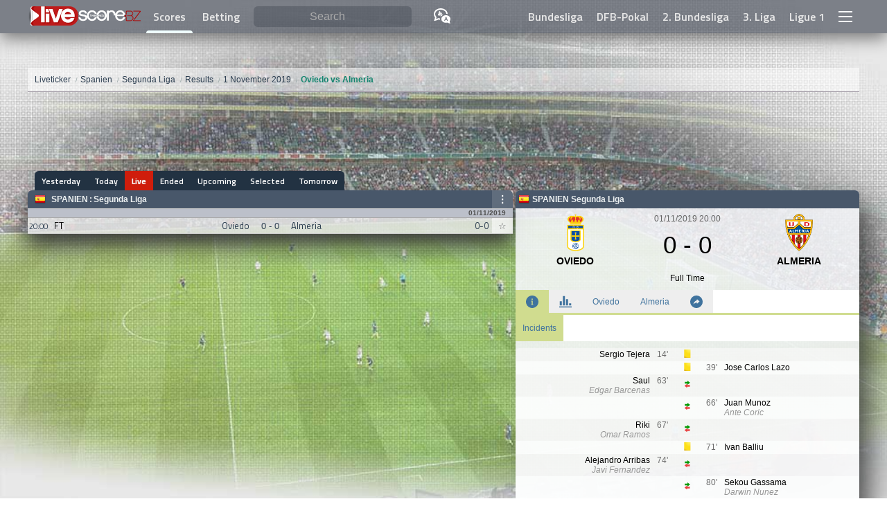

--- FILE ---
content_type: text/html; charset=utf-8
request_url: https://www.google.com/recaptcha/api2/aframe
body_size: 267
content:
<!DOCTYPE HTML><html><head><meta http-equiv="content-type" content="text/html; charset=UTF-8"></head><body><script nonce="iZzhDqKNmAzPv08cA1vSgA">/** Anti-fraud and anti-abuse applications only. See google.com/recaptcha */ try{var clients={'sodar':'https://pagead2.googlesyndication.com/pagead/sodar?'};window.addEventListener("message",function(a){try{if(a.source===window.parent){var b=JSON.parse(a.data);var c=clients[b['id']];if(c){var d=document.createElement('img');d.src=c+b['params']+'&rc='+(localStorage.getItem("rc::a")?sessionStorage.getItem("rc::b"):"");window.document.body.appendChild(d);sessionStorage.setItem("rc::e",parseInt(sessionStorage.getItem("rc::e")||0)+1);localStorage.setItem("rc::h",'1769636023729');}}}catch(b){}});window.parent.postMessage("_grecaptcha_ready", "*");}catch(b){}</script></body></html>